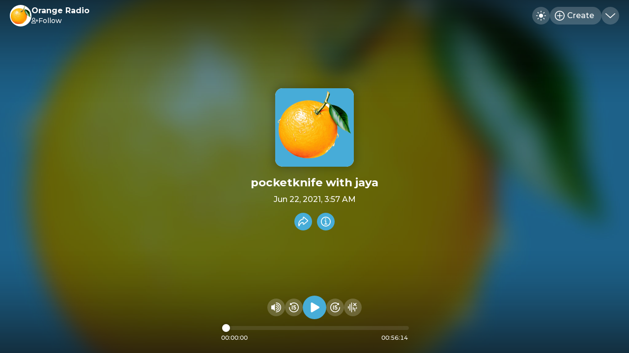

--- FILE ---
content_type: text/html
request_url: https://orange-radio.mixlr.com/recordings/1394022
body_size: 568
content:
<!DOCTYPE html><html lang="en"><head><meta charset="utf-8"><meta name="viewport" content="width=device-width,initial-scale=1,viewport-fit=cover" data-react-helmet="true"><link rel="apple-touch-icon" sizes="180x180" href="/apple-touch-icon.png" data-react-helmet="true"><meta name="mobile-web-app-capable" content="yes"><meta name="apple-mobile-web-app-capable" content="yes"><meta name="apple-mobile-web-app-status-bar-style" content="black-translucent"><link rel="icon" type="image/png" sizes="32x32" href="/favicon-32x32.png" data-react-helmet="true"><link rel="icon" type="image/png" sizes="16x16" href="/favicon-16x16.png" data-react-helmet="true"><link rel="manifest" id="manifest-placeholder"><title>Orange Radio | pocketknife with jaya</title><script defer="defer" src="/static/js/main.56f2c8dd.js"></script><link href="/static/css/main.32750fa9.css" rel="stylesheet"><meta name="generated" content="1768807986"><meta name="description" content="Orange Radio is on Mixlr. Mixlr is a simple way to share live audio online. Broadcast using any source and invite others to listen and chat in real-time." data-react-helmet="true"><meta property="og:title" content="Orange Radio | pocketknife with jaya" data-react-helmet="true"><meta property="og:description" content="Orange Radio is on Mixlr. Mixlr is a simple way to share live audio online. Broadcast using any source and invite others to listen and chat in real-time." data-react-helmet="true"><meta property="og:image" content="https://imagecdn.mixlr.com/cdn-cgi/image/fit=cover,format=png,width=1200,height=630,quality=80,dpr=1,background=%2347ADD8/ea2c027c1ffe6b553fada07309d555b4.png" data-react-helmet="true"><link rel="icon" type="image/png" sizes="16x16" href="https://imagecdn.mixlr.com/cdn-cgi/image/fit=cover,format=png,width=16,height=16,quality=80,dpr=1,background=%23ffffff/ea2c027c1ffe6b553fada07309d555b4.png" data-react-helmet="true"><link rel="icon" type="image/png" sizes="32x32" href="https://imagecdn.mixlr.com/cdn-cgi/image/fit=cover,format=png,width=32,height=32,quality=80,dpr=1,background=%23ffffff/ea2c027c1ffe6b553fada07309d555b4.png" data-react-helmet="true"><link rel="icon" type="image/png" sizes="180x180" href="https://imagecdn.mixlr.com/cdn-cgi/image/fit=cover,format=png,width=180,height=180,quality=80,dpr=1,background=%23ffffff/ea2c027c1ffe6b553fada07309d555b4.png" data-react-helmet="true"><link rel="apple-touch-icon" type="image/png" sizes="180x180" href="https://imagecdn.mixlr.com/cdn-cgi/image/fit=cover,format=png,width=180,height=180,quality=80,dpr=1,background=%23ffffff/ea2c027c1ffe6b553fada07309d555b4.png" data-react-helmet="true"></head><body><noscript>You need to enable JavaScript to run this app.</noscript><div id="root"></div></body></html>

--- FILE ---
content_type: text/html; charset=utf-8
request_url: https://www.google.com/recaptcha/api2/anchor?ar=1&k=6Lfzx9cUAAAAAMlM3OpOVmNM7kRej2mC53Uwn4A8&co=aHR0cHM6Ly9vcmFuZ2UtcmFkaW8ubWl4bHIuY29tOjQ0Mw..&hl=en&v=PoyoqOPhxBO7pBk68S4YbpHZ&size=invisible&anchor-ms=20000&execute-ms=30000&cb=90c1lp7vz5oa
body_size: 48732
content:
<!DOCTYPE HTML><html dir="ltr" lang="en"><head><meta http-equiv="Content-Type" content="text/html; charset=UTF-8">
<meta http-equiv="X-UA-Compatible" content="IE=edge">
<title>reCAPTCHA</title>
<style type="text/css">
/* cyrillic-ext */
@font-face {
  font-family: 'Roboto';
  font-style: normal;
  font-weight: 400;
  font-stretch: 100%;
  src: url(//fonts.gstatic.com/s/roboto/v48/KFO7CnqEu92Fr1ME7kSn66aGLdTylUAMa3GUBHMdazTgWw.woff2) format('woff2');
  unicode-range: U+0460-052F, U+1C80-1C8A, U+20B4, U+2DE0-2DFF, U+A640-A69F, U+FE2E-FE2F;
}
/* cyrillic */
@font-face {
  font-family: 'Roboto';
  font-style: normal;
  font-weight: 400;
  font-stretch: 100%;
  src: url(//fonts.gstatic.com/s/roboto/v48/KFO7CnqEu92Fr1ME7kSn66aGLdTylUAMa3iUBHMdazTgWw.woff2) format('woff2');
  unicode-range: U+0301, U+0400-045F, U+0490-0491, U+04B0-04B1, U+2116;
}
/* greek-ext */
@font-face {
  font-family: 'Roboto';
  font-style: normal;
  font-weight: 400;
  font-stretch: 100%;
  src: url(//fonts.gstatic.com/s/roboto/v48/KFO7CnqEu92Fr1ME7kSn66aGLdTylUAMa3CUBHMdazTgWw.woff2) format('woff2');
  unicode-range: U+1F00-1FFF;
}
/* greek */
@font-face {
  font-family: 'Roboto';
  font-style: normal;
  font-weight: 400;
  font-stretch: 100%;
  src: url(//fonts.gstatic.com/s/roboto/v48/KFO7CnqEu92Fr1ME7kSn66aGLdTylUAMa3-UBHMdazTgWw.woff2) format('woff2');
  unicode-range: U+0370-0377, U+037A-037F, U+0384-038A, U+038C, U+038E-03A1, U+03A3-03FF;
}
/* math */
@font-face {
  font-family: 'Roboto';
  font-style: normal;
  font-weight: 400;
  font-stretch: 100%;
  src: url(//fonts.gstatic.com/s/roboto/v48/KFO7CnqEu92Fr1ME7kSn66aGLdTylUAMawCUBHMdazTgWw.woff2) format('woff2');
  unicode-range: U+0302-0303, U+0305, U+0307-0308, U+0310, U+0312, U+0315, U+031A, U+0326-0327, U+032C, U+032F-0330, U+0332-0333, U+0338, U+033A, U+0346, U+034D, U+0391-03A1, U+03A3-03A9, U+03B1-03C9, U+03D1, U+03D5-03D6, U+03F0-03F1, U+03F4-03F5, U+2016-2017, U+2034-2038, U+203C, U+2040, U+2043, U+2047, U+2050, U+2057, U+205F, U+2070-2071, U+2074-208E, U+2090-209C, U+20D0-20DC, U+20E1, U+20E5-20EF, U+2100-2112, U+2114-2115, U+2117-2121, U+2123-214F, U+2190, U+2192, U+2194-21AE, U+21B0-21E5, U+21F1-21F2, U+21F4-2211, U+2213-2214, U+2216-22FF, U+2308-230B, U+2310, U+2319, U+231C-2321, U+2336-237A, U+237C, U+2395, U+239B-23B7, U+23D0, U+23DC-23E1, U+2474-2475, U+25AF, U+25B3, U+25B7, U+25BD, U+25C1, U+25CA, U+25CC, U+25FB, U+266D-266F, U+27C0-27FF, U+2900-2AFF, U+2B0E-2B11, U+2B30-2B4C, U+2BFE, U+3030, U+FF5B, U+FF5D, U+1D400-1D7FF, U+1EE00-1EEFF;
}
/* symbols */
@font-face {
  font-family: 'Roboto';
  font-style: normal;
  font-weight: 400;
  font-stretch: 100%;
  src: url(//fonts.gstatic.com/s/roboto/v48/KFO7CnqEu92Fr1ME7kSn66aGLdTylUAMaxKUBHMdazTgWw.woff2) format('woff2');
  unicode-range: U+0001-000C, U+000E-001F, U+007F-009F, U+20DD-20E0, U+20E2-20E4, U+2150-218F, U+2190, U+2192, U+2194-2199, U+21AF, U+21E6-21F0, U+21F3, U+2218-2219, U+2299, U+22C4-22C6, U+2300-243F, U+2440-244A, U+2460-24FF, U+25A0-27BF, U+2800-28FF, U+2921-2922, U+2981, U+29BF, U+29EB, U+2B00-2BFF, U+4DC0-4DFF, U+FFF9-FFFB, U+10140-1018E, U+10190-1019C, U+101A0, U+101D0-101FD, U+102E0-102FB, U+10E60-10E7E, U+1D2C0-1D2D3, U+1D2E0-1D37F, U+1F000-1F0FF, U+1F100-1F1AD, U+1F1E6-1F1FF, U+1F30D-1F30F, U+1F315, U+1F31C, U+1F31E, U+1F320-1F32C, U+1F336, U+1F378, U+1F37D, U+1F382, U+1F393-1F39F, U+1F3A7-1F3A8, U+1F3AC-1F3AF, U+1F3C2, U+1F3C4-1F3C6, U+1F3CA-1F3CE, U+1F3D4-1F3E0, U+1F3ED, U+1F3F1-1F3F3, U+1F3F5-1F3F7, U+1F408, U+1F415, U+1F41F, U+1F426, U+1F43F, U+1F441-1F442, U+1F444, U+1F446-1F449, U+1F44C-1F44E, U+1F453, U+1F46A, U+1F47D, U+1F4A3, U+1F4B0, U+1F4B3, U+1F4B9, U+1F4BB, U+1F4BF, U+1F4C8-1F4CB, U+1F4D6, U+1F4DA, U+1F4DF, U+1F4E3-1F4E6, U+1F4EA-1F4ED, U+1F4F7, U+1F4F9-1F4FB, U+1F4FD-1F4FE, U+1F503, U+1F507-1F50B, U+1F50D, U+1F512-1F513, U+1F53E-1F54A, U+1F54F-1F5FA, U+1F610, U+1F650-1F67F, U+1F687, U+1F68D, U+1F691, U+1F694, U+1F698, U+1F6AD, U+1F6B2, U+1F6B9-1F6BA, U+1F6BC, U+1F6C6-1F6CF, U+1F6D3-1F6D7, U+1F6E0-1F6EA, U+1F6F0-1F6F3, U+1F6F7-1F6FC, U+1F700-1F7FF, U+1F800-1F80B, U+1F810-1F847, U+1F850-1F859, U+1F860-1F887, U+1F890-1F8AD, U+1F8B0-1F8BB, U+1F8C0-1F8C1, U+1F900-1F90B, U+1F93B, U+1F946, U+1F984, U+1F996, U+1F9E9, U+1FA00-1FA6F, U+1FA70-1FA7C, U+1FA80-1FA89, U+1FA8F-1FAC6, U+1FACE-1FADC, U+1FADF-1FAE9, U+1FAF0-1FAF8, U+1FB00-1FBFF;
}
/* vietnamese */
@font-face {
  font-family: 'Roboto';
  font-style: normal;
  font-weight: 400;
  font-stretch: 100%;
  src: url(//fonts.gstatic.com/s/roboto/v48/KFO7CnqEu92Fr1ME7kSn66aGLdTylUAMa3OUBHMdazTgWw.woff2) format('woff2');
  unicode-range: U+0102-0103, U+0110-0111, U+0128-0129, U+0168-0169, U+01A0-01A1, U+01AF-01B0, U+0300-0301, U+0303-0304, U+0308-0309, U+0323, U+0329, U+1EA0-1EF9, U+20AB;
}
/* latin-ext */
@font-face {
  font-family: 'Roboto';
  font-style: normal;
  font-weight: 400;
  font-stretch: 100%;
  src: url(//fonts.gstatic.com/s/roboto/v48/KFO7CnqEu92Fr1ME7kSn66aGLdTylUAMa3KUBHMdazTgWw.woff2) format('woff2');
  unicode-range: U+0100-02BA, U+02BD-02C5, U+02C7-02CC, U+02CE-02D7, U+02DD-02FF, U+0304, U+0308, U+0329, U+1D00-1DBF, U+1E00-1E9F, U+1EF2-1EFF, U+2020, U+20A0-20AB, U+20AD-20C0, U+2113, U+2C60-2C7F, U+A720-A7FF;
}
/* latin */
@font-face {
  font-family: 'Roboto';
  font-style: normal;
  font-weight: 400;
  font-stretch: 100%;
  src: url(//fonts.gstatic.com/s/roboto/v48/KFO7CnqEu92Fr1ME7kSn66aGLdTylUAMa3yUBHMdazQ.woff2) format('woff2');
  unicode-range: U+0000-00FF, U+0131, U+0152-0153, U+02BB-02BC, U+02C6, U+02DA, U+02DC, U+0304, U+0308, U+0329, U+2000-206F, U+20AC, U+2122, U+2191, U+2193, U+2212, U+2215, U+FEFF, U+FFFD;
}
/* cyrillic-ext */
@font-face {
  font-family: 'Roboto';
  font-style: normal;
  font-weight: 500;
  font-stretch: 100%;
  src: url(//fonts.gstatic.com/s/roboto/v48/KFO7CnqEu92Fr1ME7kSn66aGLdTylUAMa3GUBHMdazTgWw.woff2) format('woff2');
  unicode-range: U+0460-052F, U+1C80-1C8A, U+20B4, U+2DE0-2DFF, U+A640-A69F, U+FE2E-FE2F;
}
/* cyrillic */
@font-face {
  font-family: 'Roboto';
  font-style: normal;
  font-weight: 500;
  font-stretch: 100%;
  src: url(//fonts.gstatic.com/s/roboto/v48/KFO7CnqEu92Fr1ME7kSn66aGLdTylUAMa3iUBHMdazTgWw.woff2) format('woff2');
  unicode-range: U+0301, U+0400-045F, U+0490-0491, U+04B0-04B1, U+2116;
}
/* greek-ext */
@font-face {
  font-family: 'Roboto';
  font-style: normal;
  font-weight: 500;
  font-stretch: 100%;
  src: url(//fonts.gstatic.com/s/roboto/v48/KFO7CnqEu92Fr1ME7kSn66aGLdTylUAMa3CUBHMdazTgWw.woff2) format('woff2');
  unicode-range: U+1F00-1FFF;
}
/* greek */
@font-face {
  font-family: 'Roboto';
  font-style: normal;
  font-weight: 500;
  font-stretch: 100%;
  src: url(//fonts.gstatic.com/s/roboto/v48/KFO7CnqEu92Fr1ME7kSn66aGLdTylUAMa3-UBHMdazTgWw.woff2) format('woff2');
  unicode-range: U+0370-0377, U+037A-037F, U+0384-038A, U+038C, U+038E-03A1, U+03A3-03FF;
}
/* math */
@font-face {
  font-family: 'Roboto';
  font-style: normal;
  font-weight: 500;
  font-stretch: 100%;
  src: url(//fonts.gstatic.com/s/roboto/v48/KFO7CnqEu92Fr1ME7kSn66aGLdTylUAMawCUBHMdazTgWw.woff2) format('woff2');
  unicode-range: U+0302-0303, U+0305, U+0307-0308, U+0310, U+0312, U+0315, U+031A, U+0326-0327, U+032C, U+032F-0330, U+0332-0333, U+0338, U+033A, U+0346, U+034D, U+0391-03A1, U+03A3-03A9, U+03B1-03C9, U+03D1, U+03D5-03D6, U+03F0-03F1, U+03F4-03F5, U+2016-2017, U+2034-2038, U+203C, U+2040, U+2043, U+2047, U+2050, U+2057, U+205F, U+2070-2071, U+2074-208E, U+2090-209C, U+20D0-20DC, U+20E1, U+20E5-20EF, U+2100-2112, U+2114-2115, U+2117-2121, U+2123-214F, U+2190, U+2192, U+2194-21AE, U+21B0-21E5, U+21F1-21F2, U+21F4-2211, U+2213-2214, U+2216-22FF, U+2308-230B, U+2310, U+2319, U+231C-2321, U+2336-237A, U+237C, U+2395, U+239B-23B7, U+23D0, U+23DC-23E1, U+2474-2475, U+25AF, U+25B3, U+25B7, U+25BD, U+25C1, U+25CA, U+25CC, U+25FB, U+266D-266F, U+27C0-27FF, U+2900-2AFF, U+2B0E-2B11, U+2B30-2B4C, U+2BFE, U+3030, U+FF5B, U+FF5D, U+1D400-1D7FF, U+1EE00-1EEFF;
}
/* symbols */
@font-face {
  font-family: 'Roboto';
  font-style: normal;
  font-weight: 500;
  font-stretch: 100%;
  src: url(//fonts.gstatic.com/s/roboto/v48/KFO7CnqEu92Fr1ME7kSn66aGLdTylUAMaxKUBHMdazTgWw.woff2) format('woff2');
  unicode-range: U+0001-000C, U+000E-001F, U+007F-009F, U+20DD-20E0, U+20E2-20E4, U+2150-218F, U+2190, U+2192, U+2194-2199, U+21AF, U+21E6-21F0, U+21F3, U+2218-2219, U+2299, U+22C4-22C6, U+2300-243F, U+2440-244A, U+2460-24FF, U+25A0-27BF, U+2800-28FF, U+2921-2922, U+2981, U+29BF, U+29EB, U+2B00-2BFF, U+4DC0-4DFF, U+FFF9-FFFB, U+10140-1018E, U+10190-1019C, U+101A0, U+101D0-101FD, U+102E0-102FB, U+10E60-10E7E, U+1D2C0-1D2D3, U+1D2E0-1D37F, U+1F000-1F0FF, U+1F100-1F1AD, U+1F1E6-1F1FF, U+1F30D-1F30F, U+1F315, U+1F31C, U+1F31E, U+1F320-1F32C, U+1F336, U+1F378, U+1F37D, U+1F382, U+1F393-1F39F, U+1F3A7-1F3A8, U+1F3AC-1F3AF, U+1F3C2, U+1F3C4-1F3C6, U+1F3CA-1F3CE, U+1F3D4-1F3E0, U+1F3ED, U+1F3F1-1F3F3, U+1F3F5-1F3F7, U+1F408, U+1F415, U+1F41F, U+1F426, U+1F43F, U+1F441-1F442, U+1F444, U+1F446-1F449, U+1F44C-1F44E, U+1F453, U+1F46A, U+1F47D, U+1F4A3, U+1F4B0, U+1F4B3, U+1F4B9, U+1F4BB, U+1F4BF, U+1F4C8-1F4CB, U+1F4D6, U+1F4DA, U+1F4DF, U+1F4E3-1F4E6, U+1F4EA-1F4ED, U+1F4F7, U+1F4F9-1F4FB, U+1F4FD-1F4FE, U+1F503, U+1F507-1F50B, U+1F50D, U+1F512-1F513, U+1F53E-1F54A, U+1F54F-1F5FA, U+1F610, U+1F650-1F67F, U+1F687, U+1F68D, U+1F691, U+1F694, U+1F698, U+1F6AD, U+1F6B2, U+1F6B9-1F6BA, U+1F6BC, U+1F6C6-1F6CF, U+1F6D3-1F6D7, U+1F6E0-1F6EA, U+1F6F0-1F6F3, U+1F6F7-1F6FC, U+1F700-1F7FF, U+1F800-1F80B, U+1F810-1F847, U+1F850-1F859, U+1F860-1F887, U+1F890-1F8AD, U+1F8B0-1F8BB, U+1F8C0-1F8C1, U+1F900-1F90B, U+1F93B, U+1F946, U+1F984, U+1F996, U+1F9E9, U+1FA00-1FA6F, U+1FA70-1FA7C, U+1FA80-1FA89, U+1FA8F-1FAC6, U+1FACE-1FADC, U+1FADF-1FAE9, U+1FAF0-1FAF8, U+1FB00-1FBFF;
}
/* vietnamese */
@font-face {
  font-family: 'Roboto';
  font-style: normal;
  font-weight: 500;
  font-stretch: 100%;
  src: url(//fonts.gstatic.com/s/roboto/v48/KFO7CnqEu92Fr1ME7kSn66aGLdTylUAMa3OUBHMdazTgWw.woff2) format('woff2');
  unicode-range: U+0102-0103, U+0110-0111, U+0128-0129, U+0168-0169, U+01A0-01A1, U+01AF-01B0, U+0300-0301, U+0303-0304, U+0308-0309, U+0323, U+0329, U+1EA0-1EF9, U+20AB;
}
/* latin-ext */
@font-face {
  font-family: 'Roboto';
  font-style: normal;
  font-weight: 500;
  font-stretch: 100%;
  src: url(//fonts.gstatic.com/s/roboto/v48/KFO7CnqEu92Fr1ME7kSn66aGLdTylUAMa3KUBHMdazTgWw.woff2) format('woff2');
  unicode-range: U+0100-02BA, U+02BD-02C5, U+02C7-02CC, U+02CE-02D7, U+02DD-02FF, U+0304, U+0308, U+0329, U+1D00-1DBF, U+1E00-1E9F, U+1EF2-1EFF, U+2020, U+20A0-20AB, U+20AD-20C0, U+2113, U+2C60-2C7F, U+A720-A7FF;
}
/* latin */
@font-face {
  font-family: 'Roboto';
  font-style: normal;
  font-weight: 500;
  font-stretch: 100%;
  src: url(//fonts.gstatic.com/s/roboto/v48/KFO7CnqEu92Fr1ME7kSn66aGLdTylUAMa3yUBHMdazQ.woff2) format('woff2');
  unicode-range: U+0000-00FF, U+0131, U+0152-0153, U+02BB-02BC, U+02C6, U+02DA, U+02DC, U+0304, U+0308, U+0329, U+2000-206F, U+20AC, U+2122, U+2191, U+2193, U+2212, U+2215, U+FEFF, U+FFFD;
}
/* cyrillic-ext */
@font-face {
  font-family: 'Roboto';
  font-style: normal;
  font-weight: 900;
  font-stretch: 100%;
  src: url(//fonts.gstatic.com/s/roboto/v48/KFO7CnqEu92Fr1ME7kSn66aGLdTylUAMa3GUBHMdazTgWw.woff2) format('woff2');
  unicode-range: U+0460-052F, U+1C80-1C8A, U+20B4, U+2DE0-2DFF, U+A640-A69F, U+FE2E-FE2F;
}
/* cyrillic */
@font-face {
  font-family: 'Roboto';
  font-style: normal;
  font-weight: 900;
  font-stretch: 100%;
  src: url(//fonts.gstatic.com/s/roboto/v48/KFO7CnqEu92Fr1ME7kSn66aGLdTylUAMa3iUBHMdazTgWw.woff2) format('woff2');
  unicode-range: U+0301, U+0400-045F, U+0490-0491, U+04B0-04B1, U+2116;
}
/* greek-ext */
@font-face {
  font-family: 'Roboto';
  font-style: normal;
  font-weight: 900;
  font-stretch: 100%;
  src: url(//fonts.gstatic.com/s/roboto/v48/KFO7CnqEu92Fr1ME7kSn66aGLdTylUAMa3CUBHMdazTgWw.woff2) format('woff2');
  unicode-range: U+1F00-1FFF;
}
/* greek */
@font-face {
  font-family: 'Roboto';
  font-style: normal;
  font-weight: 900;
  font-stretch: 100%;
  src: url(//fonts.gstatic.com/s/roboto/v48/KFO7CnqEu92Fr1ME7kSn66aGLdTylUAMa3-UBHMdazTgWw.woff2) format('woff2');
  unicode-range: U+0370-0377, U+037A-037F, U+0384-038A, U+038C, U+038E-03A1, U+03A3-03FF;
}
/* math */
@font-face {
  font-family: 'Roboto';
  font-style: normal;
  font-weight: 900;
  font-stretch: 100%;
  src: url(//fonts.gstatic.com/s/roboto/v48/KFO7CnqEu92Fr1ME7kSn66aGLdTylUAMawCUBHMdazTgWw.woff2) format('woff2');
  unicode-range: U+0302-0303, U+0305, U+0307-0308, U+0310, U+0312, U+0315, U+031A, U+0326-0327, U+032C, U+032F-0330, U+0332-0333, U+0338, U+033A, U+0346, U+034D, U+0391-03A1, U+03A3-03A9, U+03B1-03C9, U+03D1, U+03D5-03D6, U+03F0-03F1, U+03F4-03F5, U+2016-2017, U+2034-2038, U+203C, U+2040, U+2043, U+2047, U+2050, U+2057, U+205F, U+2070-2071, U+2074-208E, U+2090-209C, U+20D0-20DC, U+20E1, U+20E5-20EF, U+2100-2112, U+2114-2115, U+2117-2121, U+2123-214F, U+2190, U+2192, U+2194-21AE, U+21B0-21E5, U+21F1-21F2, U+21F4-2211, U+2213-2214, U+2216-22FF, U+2308-230B, U+2310, U+2319, U+231C-2321, U+2336-237A, U+237C, U+2395, U+239B-23B7, U+23D0, U+23DC-23E1, U+2474-2475, U+25AF, U+25B3, U+25B7, U+25BD, U+25C1, U+25CA, U+25CC, U+25FB, U+266D-266F, U+27C0-27FF, U+2900-2AFF, U+2B0E-2B11, U+2B30-2B4C, U+2BFE, U+3030, U+FF5B, U+FF5D, U+1D400-1D7FF, U+1EE00-1EEFF;
}
/* symbols */
@font-face {
  font-family: 'Roboto';
  font-style: normal;
  font-weight: 900;
  font-stretch: 100%;
  src: url(//fonts.gstatic.com/s/roboto/v48/KFO7CnqEu92Fr1ME7kSn66aGLdTylUAMaxKUBHMdazTgWw.woff2) format('woff2');
  unicode-range: U+0001-000C, U+000E-001F, U+007F-009F, U+20DD-20E0, U+20E2-20E4, U+2150-218F, U+2190, U+2192, U+2194-2199, U+21AF, U+21E6-21F0, U+21F3, U+2218-2219, U+2299, U+22C4-22C6, U+2300-243F, U+2440-244A, U+2460-24FF, U+25A0-27BF, U+2800-28FF, U+2921-2922, U+2981, U+29BF, U+29EB, U+2B00-2BFF, U+4DC0-4DFF, U+FFF9-FFFB, U+10140-1018E, U+10190-1019C, U+101A0, U+101D0-101FD, U+102E0-102FB, U+10E60-10E7E, U+1D2C0-1D2D3, U+1D2E0-1D37F, U+1F000-1F0FF, U+1F100-1F1AD, U+1F1E6-1F1FF, U+1F30D-1F30F, U+1F315, U+1F31C, U+1F31E, U+1F320-1F32C, U+1F336, U+1F378, U+1F37D, U+1F382, U+1F393-1F39F, U+1F3A7-1F3A8, U+1F3AC-1F3AF, U+1F3C2, U+1F3C4-1F3C6, U+1F3CA-1F3CE, U+1F3D4-1F3E0, U+1F3ED, U+1F3F1-1F3F3, U+1F3F5-1F3F7, U+1F408, U+1F415, U+1F41F, U+1F426, U+1F43F, U+1F441-1F442, U+1F444, U+1F446-1F449, U+1F44C-1F44E, U+1F453, U+1F46A, U+1F47D, U+1F4A3, U+1F4B0, U+1F4B3, U+1F4B9, U+1F4BB, U+1F4BF, U+1F4C8-1F4CB, U+1F4D6, U+1F4DA, U+1F4DF, U+1F4E3-1F4E6, U+1F4EA-1F4ED, U+1F4F7, U+1F4F9-1F4FB, U+1F4FD-1F4FE, U+1F503, U+1F507-1F50B, U+1F50D, U+1F512-1F513, U+1F53E-1F54A, U+1F54F-1F5FA, U+1F610, U+1F650-1F67F, U+1F687, U+1F68D, U+1F691, U+1F694, U+1F698, U+1F6AD, U+1F6B2, U+1F6B9-1F6BA, U+1F6BC, U+1F6C6-1F6CF, U+1F6D3-1F6D7, U+1F6E0-1F6EA, U+1F6F0-1F6F3, U+1F6F7-1F6FC, U+1F700-1F7FF, U+1F800-1F80B, U+1F810-1F847, U+1F850-1F859, U+1F860-1F887, U+1F890-1F8AD, U+1F8B0-1F8BB, U+1F8C0-1F8C1, U+1F900-1F90B, U+1F93B, U+1F946, U+1F984, U+1F996, U+1F9E9, U+1FA00-1FA6F, U+1FA70-1FA7C, U+1FA80-1FA89, U+1FA8F-1FAC6, U+1FACE-1FADC, U+1FADF-1FAE9, U+1FAF0-1FAF8, U+1FB00-1FBFF;
}
/* vietnamese */
@font-face {
  font-family: 'Roboto';
  font-style: normal;
  font-weight: 900;
  font-stretch: 100%;
  src: url(//fonts.gstatic.com/s/roboto/v48/KFO7CnqEu92Fr1ME7kSn66aGLdTylUAMa3OUBHMdazTgWw.woff2) format('woff2');
  unicode-range: U+0102-0103, U+0110-0111, U+0128-0129, U+0168-0169, U+01A0-01A1, U+01AF-01B0, U+0300-0301, U+0303-0304, U+0308-0309, U+0323, U+0329, U+1EA0-1EF9, U+20AB;
}
/* latin-ext */
@font-face {
  font-family: 'Roboto';
  font-style: normal;
  font-weight: 900;
  font-stretch: 100%;
  src: url(//fonts.gstatic.com/s/roboto/v48/KFO7CnqEu92Fr1ME7kSn66aGLdTylUAMa3KUBHMdazTgWw.woff2) format('woff2');
  unicode-range: U+0100-02BA, U+02BD-02C5, U+02C7-02CC, U+02CE-02D7, U+02DD-02FF, U+0304, U+0308, U+0329, U+1D00-1DBF, U+1E00-1E9F, U+1EF2-1EFF, U+2020, U+20A0-20AB, U+20AD-20C0, U+2113, U+2C60-2C7F, U+A720-A7FF;
}
/* latin */
@font-face {
  font-family: 'Roboto';
  font-style: normal;
  font-weight: 900;
  font-stretch: 100%;
  src: url(//fonts.gstatic.com/s/roboto/v48/KFO7CnqEu92Fr1ME7kSn66aGLdTylUAMa3yUBHMdazQ.woff2) format('woff2');
  unicode-range: U+0000-00FF, U+0131, U+0152-0153, U+02BB-02BC, U+02C6, U+02DA, U+02DC, U+0304, U+0308, U+0329, U+2000-206F, U+20AC, U+2122, U+2191, U+2193, U+2212, U+2215, U+FEFF, U+FFFD;
}

</style>
<link rel="stylesheet" type="text/css" href="https://www.gstatic.com/recaptcha/releases/PoyoqOPhxBO7pBk68S4YbpHZ/styles__ltr.css">
<script nonce="R4HNXGLIkSXdDuWYDWzijw" type="text/javascript">window['__recaptcha_api'] = 'https://www.google.com/recaptcha/api2/';</script>
<script type="text/javascript" src="https://www.gstatic.com/recaptcha/releases/PoyoqOPhxBO7pBk68S4YbpHZ/recaptcha__en.js" nonce="R4HNXGLIkSXdDuWYDWzijw">
      
    </script></head>
<body><div id="rc-anchor-alert" class="rc-anchor-alert"></div>
<input type="hidden" id="recaptcha-token" value="[base64]">
<script type="text/javascript" nonce="R4HNXGLIkSXdDuWYDWzijw">
      recaptcha.anchor.Main.init("[\x22ainput\x22,[\x22bgdata\x22,\x22\x22,\[base64]/[base64]/[base64]/[base64]/[base64]/[base64]/[base64]/[base64]/[base64]/[base64]\\u003d\x22,\[base64]\\u003d\\u003d\x22,\x22w5AlEcOwL8ObZ8K/[base64]/wqpFw5nCpWghTABDYcKzXsKkZn7Dt8O6w4JUKCYcw7vCm8KmTcK/BHLCvMOaV2N+wroTScKNJsK6woIhw6sPKcONw4FdwoMxwqrDjsO0Ljg9HMO9Uh3CvnHCo8OXwpROwoEHwo0/w5rDiMOJw5HCp0LDswXDkcOecMKdFD1mR0DDhA/Dl8K2A2deWDBIL2/CgSt5WHkSw5fCgcK5PsKeORsJw6zDuXrDhwTCnsOOw7XCnzQqdsOkwpAzSMKdYifCmF7Ck8K7wrhzwoDDqGnCqsKLflMPw7fDlsO4b8OCGsO+wpLDmGfCqWAOe1zCrcOZwoDDo8KmIWTDicOrwpjCg1pQdHvCrsOvIcK+PWfDqsOUHMOBEE/DlMONPcK3fwPDicKbL8OTw4MEw61WwovCucOyF8KAw7s4w5p2cFHCusOTVMKdwqDCisOywp1tw4DCn8O/dXwtwoPDicOwwqtNw5nDtsKtw5sRwr3CjWTDskRsKBdiw5EGwr/CuGXCnzTCukpRZXcmfMOKIsOrwrXChA/[base64]/Ct3/DnwA4w4JbCMO3wptHw4rCuFRxw7HDgsKAwrZUBsKEwpnCk3HDrMK9w7ZwFjQFwrTCi8O6wrPClgI3WVo+KWPCksK2wrHCqMOYwrdKw7INw67ChMOJw7N8d0/CjV/DpmBda0vDtcKrBsKCG3RNw6HDjkAsSiTCsMKuwoEWX8O3dQRHF1hAwpVIwpDCq8Ozw7nDtBAzw4zCtMOCw7nCjiwneAVZwrvDhlVHwqI4K8KnU8OXdQl5w5/DgMOeXiBteQjCnMOkWQDCiMOuaT1RUR0iw7lzNFXDkMKuOMKnwolCwovDosK3ZkrCjE9SWwZ4GcKPwrnDuUnCtsOiw6wcX2dGwrtnOMKBYMOJwoNKe1ALNMKnwqsVNE1QAxTDswfDscO8AMONwpwVw6ZOVsOZw78ZEcOWwohcEhjDrMK/YcOQw5jDlMOswoTCtBnDjMOWw6l7CcO3R8OTfzPCuRjCtcKyFHbDqsKqN8KkL0DCkcO8GwYvw5nDu8K5H8O2ImnCqSfDs8KawrfDkHgWTml/woE0wpEew6TCo3TDiMK4worDshkhKhs/wr8hORVjIjzCtMO9DsKYARpzFDDDpsKQOH3Ds8K0b2HDksOnEcOBwrsXw68veC3CjsK0wqHCsMKTw6/[base64]/DmyHCjsOawozCoELDtW4OO8OAacKQf8KZw50jwqPDlm0wCsOKw5/CuVsOEsOOw47Dj8KaJcOZw6XDsMOFw7tVOWlawrYWCcKrw6rDnB4UwrHClFjDrTnDssK1w583SsKzwoNiCxBjw6nDtG8kcTsVGcKnDsOffk7CtynCoy4HW0ZOw5XDlVoPAMOSP8ORYk/[base64]/CmsOxTFJZw4HCsMK7w7x+KzvCrA7CvMOXD8OOUirClTxrw4ADMXHDosOFdsKrMXpfXcKbP09dwoAjw7HCpMO3dQLCqSVPw43DvMOtwpYhwo/DnMOzwovDkV/[base64]/DpMOHw4dYQkTCrsOCw7NNdsKaw5vDlW/Dn0BVw7gvw7oJwoPCp3N5w57DnHXDhcOCY18uNXFLw4PDvkUsw7J+JT4bBiVewoFrw7vCiTLDtznCq3Ndw7k6wqQ/w7dZY8K/[base64]/w7glDsOudEpkeD3Dt8O1w68sbmXDosOjwpNCPUBrwrsxSULDsV7Dt08Pw53CvWXCtsKIQcKqw7I9w5EudT4LYBJ6w67DtiJPw6HCmwXCkit+cwTCnsOwRUfCjcO1ZMOGwpA7wqHCuWgnwrAfw61+w53CtcOAU0PDl8K4w6/[base64]/wonDm13DvsO7wowww5PDjsKOM8KvdMObKR7Dkg06w6/[base64]/woHDmcO6wrtYfF48w4rDm3xLbnvCgcOlGQt0wpjDr8KvwrdLccOBb3pXJMKMG8OnwqbCk8KBPcKLwp7DssOsQ8KMMMOGQzJPw4Y/[base64]/CgcOFAsOkNErCilDCsMOfSHcwOMK+a8KEICR3IMOJIsOSTsKpKMOALjMUFhh1RMOIISo6TAPDl1VAw6xccCdPXMO9WkPCi19Fw5hbwqpYMlZTw47CpsKCS0JTwrt2w7thwpHDpxTDhXfDvsKCPCbDgmbCkcOeOsKjw6omU8KpDTHDscKyw7LDuE3Dl0HDiWdNwr/Cq0XCtcOSZcOXDwpxRCrDqcKNwpk9w5Rlw5FIw5TDjsKnacKMLsKOwrNfZg9eZsKmTmk+wq4LBGsmwocPw7NwYC8lI15/wrrCoSbDrzLDi8OJwqgYw6nCkRvDmMOJTGHDp2oKwqfChhVNe3fDozNWw7rDlnE6w43CkcO/[base64]/[base64]/CmcOMSsKtZGHDqMKYQhhgwrrDr8OyWFXCsQ9gwojDkVUqPnVgRnFuwqd/[base64]/woXCi8OdwrYbGcKcWjzCk8KSwpfDq1hcJ8KSCg3DtmTCmcOjPHkQw6ldQsO9wqnDm3txJC03wqnCj1bDisKNw6nDpBvCj8Ovdz7DiEVrw4Uew4nDiFXDoMOew5/CjsKKVx8XEcOtDVEsw7bCqMO4Tz10w6otwonDvsKHR1NoJ8OiwpFcecKNFnpzw57Cm8KYwocpXsK+esKPwo4fw4svWMOAw643w5/CuMO8GWTCtsKvw6Ygwox7w5XCucOjdntrQMKOKcKsTm3DjzzCisKJwrZbw5I4wqbCtxcBKkvDssKzwrTDosOjwrjDqwdvHFo6wpYyw6jCoh5pK3vCh0HDkcOkwpzDnj7ClsOCCUDCssKwQzDDicO3w5Eie8OSw4DCgmbDl8OEH8K/UMO8wp3DsWnCksKxQMOTw5LDpwdJw5Vac8Obw4nDhEcjwqw7woPChwDDhHgLw4zCplrDgx4gO8KCFRXCryV3F8KHQGsZCMKcHcOERhLChyjDh8OHdEFYw7dqwrwYHsKnw5DCqsKDTknCjsOSw5kNw782w5wmWhrCi8OmwqAcw6fDlCvCvCbCicO/IcKtFS1/bDVQw6vDjUwbw5zDlMKswozDqRxpEU/Cm8OfJMKTwrRuY3shZ8K/[base64]/DkcOHRSLCmcOBd0MSwrvCojgow7gMeS1Cw5DDp8OJw7bDisKUcsKFwqvCscO3R8O9bsOuHsOhwr8eRcOpHMKyF8OWP3rCvTLCrUDCo8OaHwDCoMKjVWrDscKqT8KLFMKCMMOnw4HDmWrCusKxwoI+S8O7V8OuGEo/TsOlw57ChsKbw7ACwovDmjjCg8OiYCjDkcKaZl5mwo7DhMKHwqYCw4DCnT7CmcO1w69fwrnCrMKhMsKqwos/eR0yCnLCncKkGsKMwrbCm3bDn8KCwpfCvcK8wobDiCokfyHCkhDCtFMtLDFswqQAfcKbK3dVw7jCqArDmnTChsK+JMOuwr09b8KBwoPColXDiCkFw5TCmsK/YlBawrnChH5HdMKECXzDgcOWMcOgwrMEwq8gwoUGw5zDhg/Cg8Kdw4wkw4vDi8Kcw4RJPxXCmTrDp8Ohw69Ow4/[base64]/[base64]/P8KyMMOBw7PCgjcFw7sdVkLDgl5jworCiDpGw6PDkCHCu8OlecK0w6M4w4J/[base64]/DmgUsw7DDjwEgFcOIScOxw6DComhkwo7DmiodLkXCvjMvwo4ew5DDhjpPwpcxPCjCu8KDwpbDp3zCk8Ofw6kkScKjM8OraU54w5XCow7DtsOsbWYVRiFuOSnCj1d+WnMhw6AZDSMOWcKgw7cpwoHDmsOiwoHClsO2XH8uwpTCjMKCFWIiwo/[base64]/Dv8OxDRI4WR5Nw4whesKAw6bDsiMJw6HCuRxOYiHDvMOCw6rCrsOfwoEWwqHDrAJ9wr/Ds8OuOMKkwoYTwqDDpgPDm8OKHg9vBcKtwrURVykxw58ef2YACcOqJcOzwoLCgMOzO08NEy5qF8KIw70dw7M/OWjCmlUNwprDrzEQwrkBw4DDhlxGVHXCnMKCw69ELsKqwp/DuWrCjsOTwrDDo8OhbMO7w6nDqGBrwrpicsKQw7zDo8OjN3sIw6vDgiTCgMO/M07Di8O9wp/Cl8KcwoPCnEXDp8Oew4vCkDExGVEUVD5qKMKyOlVBcS9XESTClRvDu0JTw6nDjxA7JsO3woAewr7CmQjDggvCu8KGwrt/E2EFZsO2ajPCrsOTCAPDvsOXw7tewqt6IMOcwolVecO+NQpFWcKVwr7Drj07w7PChSzCvnTCoWnCmcO6wrJ7w47CpBbDrjVhw6giwprCu8O/wqgMWE/DlsKAcwdbZURnwp5GBHPCt8OCWcKMBWNFwpdswqdOYcKXVMONw7jDjcKEw6rDkSA7VsOKGWLCqmNYDFdZwqdgTUAuUcK1bD1vd3R2fVt0QCcxN8O3QThhw7DCvQjDqsO9wqgXw5HDhhPDul5BdsKMw7HCnFlfLcKSMHXCucOcwoJJw7DCu2oswq/CusOjwqjDl8KDOsOLwp7DvA4yEcKfwr1SwrY9wqdLN0EVN2w5acK/[base64]/DrTrDiVA1dGlUP3ZqwrvDv0HDkTTDksOiMUbDhSvDlmXCrT3Cg8KAwr8mw4tEQRskwo/Cv3kIw6jDk8OdwozDp1QPw4DDl2hzbEBwwr1xS8Kyw67CnnPDsAfDl8Onw7RdwotIa8K6wr7Ctippw6RVNAYAw4weUAg8eBtFwqBoXMKuLcKJHVAqUMK0NhXCsnjDkTLDlcKsw7fCqcKKwoxbwrA4R8OOV8OVPSQ4wpRPwr5CCRPDsMOHMEU5wrzDs2LCigTCpG/[base64]/[base64]/[base64]/Dv1PDnMK6NS8ZHTbCiSgNw6Uec8Ktw4XDvTUrwr8UwqLDjAvCtVXCgnbDqcKIwrBXN8K8FcK6w6FrwofDkBzDtMKMw7fDnsOwKsOGc8OqPQw3wpzDsBXCihDCiXJ8w5kdw4TDicOXw5d+NsKNU8O3wr/DpsK0VsKjwqHCjnXCrkLCrRHCtkg3w7FfY8OMw515VXM2wpzCtUNDQRbDuQLClMO1V299w7zCvAXDpi8Ew59Fw5TDjsOYwoU7I8KhPcOCA8KAwr9wwpnCgzlNecKSQsO/[base64]/[base64]/DmDhPwoAcw7RhwpzDhsOiOSpoRkXDh8KnKgjCssKEw5zDoVwQwqbDpUPDv8O5wq7CphbDvT8QX3UQwqXDkV7Cu0lKesOTwqcDRGLDpRtWQMOKw5/Cj1Akwr7DrsO2QR7Cu1TDhcKwU8OYY2vDrMOHPQJddTAEL2h5wqbDs1DCqBkAw63CtD/DnHVaXcOBwr/DklzCgXwjw5bCnsOuICzCkcOAUcO4PU8WZRnDsC59w74gw7zDlFnCrXIqwr7DqsKBY8KHE8Kuw7bDnMKlw5pzBcO9ccKCCknCgCXDrngyLAXCoMO2woIoQkB/w6PDrC82fyDCu1UZPMKvc39hw7DCrAfCgEIJw4J0wo5QHSjCjMKTHHQYCTl8w4HDpwZ5wqzDmMK+VHnCr8KQwq/[base64]/CuHsHWQXClsOAEsO0RltrEw50w5LCiGwrL3UKw6rCtcObw4V7wprDoGY0cx4Dw53DmSpJwpnDiMKTw7BZw4sGFlLCkMKQe8Okw60NDMKMw70LXyvCvcKKdMOrRsKwTg/CozDCmSrDgTjCo8K0J8OhNsO1HnfDgxLDnlLDkcOswp3CjsKnw54RCsO4wqt+bF/Dk1fCg0fCg1bDsQMnc1/Dr8Opw4HDusKjwozCl34oFnzCkX16UcK7w5vDscKswp3DvgTDrRMpemEkDnVOclnCnU7CusKhwrLCksK8BMO2wo3DosOHVVDDlijDo3TDicO+CMOqwqbDg8Olw4HDjMK/ATtuw6B0wovDhRNTwr/CoMOZw6MZw7xGwr/ClMKbYzfDjg/DmsOdwop1w6lNdsOcw4LClUHCrsOcw77DpMKnYTTDv8KJw6bDiCnDtcKTFFrCn2kew77CpsO1wrcSMMOcwrPCpkhGw5l7w5jChcOrdsOCYhrClsOPXljCo3pRwqzCuAUzwp45w4cPazTDn0xvw4kPwrELw48gw4Rwwq85FW/CrxHCv8KDw6fDtsKbw5IEw5pUwo9AwoLCmcOYAjw2w5I8wp8mw7HCpzDDjcOGdsKtFlrCpVJhL8O/QnZ8ZcKywqLDlBTCiCwuw61qwrXDo8KtwpYmbMKyw59Sw5FxBxsAw4lGLlI/w7PDpCXCgMOfMsOzQsO9DUMoWwJBworCl8OxwpB+XMOmwo49w4Evw5PCicO1MBFEAF3CocOFw7jCqWzDocOUaMKVOcObeT7CrcKufcO7IMKYSybDsgkpVUPCqsOYE8Kew6/DgMKeEsOPwo4gw4wZwrDDgQUiaSfDqTLDqRJjT8OhM8KrDMOLasK7c8KFwrUiwpvDngLDicKNZcKPwpDDqi7ClcOLw7o1UVcmw7w3wrvCuQ3CmBHDnx0SSsOUFMOnw41DXcKmw7BlQBbDtXVYwpfDhQHDq0hkYi3DgMOpMMO+NsO9w5saw6IDZsO5FmNHw5/DpcOXw7HCtMK7FGooLsOpYMOCw7bDncKTPsK9bMKmwrpqAMK+YsO/VsO1FMOuRMK/wqPCsCQ1wo9jUMOtQlUEYMKewrzDglnCvQN8wqvCl17Dg8OgwobDpgfDrcOTwr/DrsKxOMKDFi/CkMObLMK1XQNLVE5JcRzCtmBow5LChFrCuEHCpcOpOMOJcHsBKUDDnsKCw4w6KCbCgsKkw7PDgsK+w6Z7M8K7w4ESTMKuF8OTVsOtw6bDu8KbBU/CnWN/KFAiwrkvXcOOWgNya8OAw4/CgsOTwr5fN8Ocw4PDgg4nwoTDvsOHw4/Dj8KSwpolw5HCrFLDizPCtcKHwqbCocK6woTCrMOZwpfCuMKfWEIEHMKPw7VMwoYMckTDnFHChMKDwrvDpsOLF8KdwobChcOaO1N7XT51cMKzF8Kdw5DDi2zDly8NwqzDlsKfw6TCmH/Cp0fDnwvCn0fChWgtw5QXwqMRw7pCwpjDvxM8w4hMw7/Dv8OTCsKww5gUbMKNw7XDgSPCp1tDVXgCMMOKSxDCgcKBw65+QjPCp8K6NsOtHDFjwrhaQXNCEzUdwpFWDU8Fw50kw71bWcOAw5BKfMOWwqrCtnJ6ScKdwq3CtsOYV8OUYMO/VEvDuMKiwqwJw4RbwoBSacOvw7dKw4rCoMKkOMKMHX3DocKXwrzDhMK/bcOrC8Oyw58VwoA5cUQRwr/Cj8OAwpTCuSnCm8ODw7RmwprDgFDDhjBJDcOzwp3DiBNZDX3CvF1qKMKbE8O5N8KKCwnDmBNXw7LCu8OeBBXCgzUrI8OnNMKhw7w/FHfCo1BgwrTDnjJCwpTCkxo/[base64]/wpMieQnCnh5mfzckG8K4YkvDsMOHJ2PCoUwJFlFzw5wkwoDCpwktwrIMAx/[base64]/w583wpHDoMOFwrrCojgeasKHwpLCtMKsRMK9cDbCnhXDrmfDjMOPc8KzwrsewrfDnyYUwq9wwonCjmg9w7rDkEXCocOCwpjCs8K5NsO9B3tWw5nCvCIzDcOPwo8swqwDw5kOOk4pScKYwqVyNH0/w4xuwpfCmUAdW8K1cAsCZ3rClWTCv2BRwoEiw7vDrsOBfMKfRiwDbcOAYcK/wqATwq48QT/[base64]/w4R2esKnYXR/w54wdsO6JMOrcMOZCxAfwow0w7TDjMO2wqPDpsK+wpREwqPDgcKPW8O1b8OCcVjCs2nDl3jCuXciw5XDiMOew5YYwrHCpMKFc8OBwqlow47CtcKjw7bDrcKHwprDqgjCiynDnn95KsKBLsO3dAVhwoxjwp5two/Cv8OGIETDiAo8DMKQRxjCjRBTHcOCw5fDncK7wpbCo8KABmXDvMKXw7cqw7bDlWbDmjkYwpfDtktnwpnDncOZScKjwp/DksKSPDUtw4zCjUo/[base64]/J8O3w63DssKkwpRuRip2w6E8w5fCk1zCmjFQIsOPw63CgSDCqMK5X8OyfcODwodmwqBBPmIZw7DDnybCl8OaO8KIw6NYw6RxL8OgwppnwpLDki58CjgDGUpCw44iIcOvw6g2w7zDhsOawrNJw6PDuH/CqsKlwofDiwrDlSshw6w5LX7CsRxBw63Drk7CpxbDssOnwq3CisKcIsKxwo5pwqQYWXssQlEAw61nw6LDmHfDkcO4woTCnMOiwpDDisKxak9QOzoHN2g9GX/DvMK0woVewpxzY8OkPsOswoTCgsO2OMKgwrrCrXJTRsOONzLDkmQTw6vDhg3Cu3pvEcOdw7M3w5vCpmViMxPDqMKpw5oVCMKEw5/DscOZXsODwrsaXwzCs0jDpT1sw4rCj3pzXcKlNnXDqx1nwqJ5bsKfY8O3a8KDW2w6wpwOwpV/w4ssw7Zrw7/DtVAsbXQoOsO7w7FiMsOHwqfDm8OYMcKLw7vCpVh0AsOEQsKQfVzCkQZUwop7w7TCn3h7UgVQw67DvXw+wp5pB8OnCcOgAiwtL2Nvw6XCtyN/[base64]/wrIYHFIVN27Cj8KlQG4lNsKgdTLCk8OjwpTDqRotw7HDoFvDkHvCuRxHCMKowq/DtFYpworCkQpIwoXDuE/CkMKTLkw/worCvcKUw5zDtmDCncOZBsO4SQgmOhlkFsOgwofDgx5EfTXCqcO1wr7DlMO9Y8ODwqQDZi/[base64]/DkMO+wp/CjsOGw5TCt8KpTsOgFMOjdMONccKVwqxFbsKrVwItwpnDpVnDmcK6RMOTw4wYecOWTcO6wqNKw4pnwqDCk8K2BxDDuSLDjDwAwrTDiU3CoMOsQ8O+wpkpfcKONyBDw7oyZsOSEmQbRlxzwrLCqcKTw4rDnnAOdMKcwqloMErDt0AYVMOea8KmwpJAwphZw65Mwo/DsMKbEcOVbMK+worCumbDl3g8wozCgMKmHcOsVcOhc8OLdMOKNsK0GcOeLQN3dcODFiNFFH0xwo9CH8KHw5LCtcOIwozChkbDsDzDscKpacK4YnlEw40iCRB0G8KUw5svGMOuw7nCnsOhFnsDWcK0wqfCkRF5w4HCmy/CgQAcw713EC0aw4PDlUscTj3CuGgzw5DCqizCqCImw5pTOcO3w63DpBnDscKww4stwrzCsBdawo5RasO6f8KSY8KkZ3PDkSdkUQ0dHsOeXhgfw53CpWzDusKTw53Cs8K/dhU+w5Vaw4NWdmBUw5TDgTDCqsO3M1LCtg/Cpm3Co8KwP3wmDEg9wojCosO2OsKIwpDCn8KDM8KNTsOFWT7Cj8ONMn3CjcOUJyFnw6w/[base64]/DvMOGw6DDlcKcPDTDgWQGV2cVLyIcwpxrwoIpwpt2w596GC7CpQLCg8KEwpoEw64jw7fDgHcCw6fDsAPDgsKVw4HCjmXDqRXDtMOEMSdaIcKRwolxwozCqMKjwrQVwqIlwpYnfsKywr3DvcKESifDkcOqw649w4TCjG01w4rDoMOnEXwcAiPCjC0Qe8OhTj/CoMKGwo3DgzTClcOlwpPCp8KywppPXsKoLcOFMcObwr/Cp0RWwpoFwqPDtl1gN8KIZcOUZW3ClgMpBcKYwqDDjcOMESM1FULCsmDCq3bCgX8HNcO8ZcOaWGzCilfDpybCkHjDlcOrbcOtwq/CucOYw7V1Og/Cj8OfDMOGwrbCvMK3ZcKmSzF1UE7DssKuS8OxH3MVw7xlw5PCsTQ2wpXDh8Kwwq44w6EvSHg0AQNowr1vwpHDsHg7WMOsw7PCoyhWHwXDnXJCDcKPXsOQcSHDkMOfwp4JCcKnCwdmw4IHw7nDnMOSLBnDj1bDgsKPRkcpw7/[base64]/Ji8UBsOtw4HCiTLDomdmw6TDh8O7w5/CjMOAw4bCvMKXwpUgw5/Ck8KtIsKgw5TCnAl+wrE6U3PCh8OKw7nDm8KsLsOrT3fDscOUfxrDvkTDisK7w4owCMKCw6/CgFDDncKncgFHDMKSMMOvwqnCqcO4wqNJw67Cp14kw5PCtsORw49PFcOwf8KYQHPCl8O3IsK6wqcEFWcFHsKQw4Bowp5/GsKyBsKhw6PCuwPCosOpL8OFaH/DjcOfZ8KYEMO6w41Mwr/[base64]/[base64]/wqwVHlDDg8OQwqUSPT0ow7NoCkXCqMOgw6TCsXLCjsOCfcOwZsK5wpUBJ8OkbSAcRHgLcD/DsSTDk8KSfMKLwrrDqsO5DATDv8KeGlfDlcKTLjgWA8KvPsOJwqDDuhzCnsKxw7rCpMK9wr7DhUJsMzwhwpZqWjXDiMKcw5U9wpMqw4gSwpDDrMK4dSYjw6NDw4/CpX/Dn8OWPsOvLsOHwqHDgMKhM18hwr4oRWoGP8KJw5nDp1LDl8KSwrYFV8KvKTg5w43DnWfDpDXCs1LCg8Oiw4VeVsOqwr3Cv8KwUMK/w71Hw7DCgmXDtsO+fsKlwpswwrlbbkQMwr7CucOWUmwQwqVpw6XCuGNLw5oZFSMewq8gw73DqcO8PVgvXFPDhMObwocyb8KCwqbCoMKoNMKdJ8OEFsKtYT/Ci8K9w4nDgMOtA0kRaXvDj0ZqwoXDoFHClsOGL8OCL8OmT1t6HcK/wrPDpMOcw6xyDMO+YcKXV8OMAsK1wrRqwowLw5vCiGEXwqjDj3t5wpXClmxtw6XDnDNdVncvOMK6wq47JMKmH8K2ZsOoC8OdYE8pw5diVSnDksOEwo/DqmDCkXwJw6EbHcOTIsKywoTDs3VJf8ORw5zCrhFXw57Cr8OOwp9zw63CqcODE3PCtsOJXDkIw4LCkMKxw7gUwrkKw4nDpi54wr/DnnkpwqbChcKWPcKfwoF2QcK+wq9Ow5suw5jDiMO6w7htOsOWw5TCn8Kow5cswr3CscOBw4HDlnfCsAwNERHCn0dLaAlxJsOmXcOew68Bwrd8w4fCkTcyw6QIwr7ClQrCr8K8wpvDtMOJIsONw7lIwoZJHW55NcORw4QEw4rDicOaw6/CmWbDuMOmESNZacKkNxJpcSIeSTHDnjkrw7vCt3QkWMKVH8O3w6fCnU/CnlUnwq8XYcOpFQJLwq9yM3jDlsKPw6A5wo53JVvDtVADcMKLw65UA8OEB0fCvMK6worDig/[base64]/CkwHCnj0nQG/CqS08wqvCnDBLIMKtU8KIeWTDk2/Co2cyaMOYB8OuwrnCmGEhw7zCucK0w6tTPAXDil4qQDTDlhdnw5DDnFrDnUbCtjcJwp9uwpfDo1JqehQoKMKaLHYMacOvwpVTwrgmw5A1wrctVTnCmzZ3I8OxUsKOw6zClcOQw47CkxMlWcOew4Q3EsO/[base64]/P8OCw7PDuMOVwrTDokwzwqBcMi7Dj8OoVXjDvsOuwqIcIcO6wrTCl0ABWcKNMlPDtCbCt8KzeAlWw5lOQ0vDtC4swq/CtB3Cj24Aw5h9w5TDpHkAAcOkBsK8wr0qwocQwosZwrPDrsKkwoDCtS/Dm8OLYAfCrcOpD8KRRm7DrDcNw4wEZcKuw4jCm8Kpw59Owptuwrw8bxDDhEPCiggpw4/[base64]/Dq3VPVQ3CkCLDvwUbwr3DlsKra8O5w6bClcKrw6VKemLCnEDCpMOpwpTCiws7woYYdsOlw7HClsK6w6HCr8OUE8O3FcOnw7vDlMOmwpLCjgTChmgGw73CoQvCpHZNw7bChDBjw4nDnFdJwo7CskXDqHXDlMK/B8O2NMKQQcKzw70ZwrjDiRLCnMOiw6YXw64vEisjwppxHiZzw4kywrZqwq8AwofCjMK0Z8OIwrHCh8KfPMOFfVcpFsKgED7Dt0fDuT/ChsKvAsOSE8Oiwqc0w6vCt27DvsOwwrzDvcOmZ0dewqI+wrrDqMKFw744BmMmQcK8SQ3ClMOxSlLDpcKFb8K9VgzDghMJXsK3w4zCnAbDkcOFZUU4wqQuwociwrhZR3UzwrJYw6jDoUN6OsOuSMKVwqlFUgMfLEjCjDcRwp/Dn2fDncOSYWnDiMOEcMK4w5zDkMOqDMOSCcOVFn7CncO2KS1fw584UsKQN8OAwoTDh2YbHnrDsDshw6djwotDTDEXR8K2c8Kiwp9bw6QIwowHasKRwrc+woFWasOIEMKdwrxxw5rCscOuPlRLGy3CvMO8wqrDkcOxw7XDmcKawos/AHXCoMOGYMOIw4nCmixLcMKBw6hAZ0/CrMO5wp/DqCHDu8KyEW/DjirCg3VuGcOsOBrDlMO4w5IUwrjDqH8jSUg3A8K1wrcUTsKLwqodC0TCosKdJHjDrsOEw4l3wovDn8KpwqhjZzAww5TCvzQAwpFrWCEEw4PDvsOTw6DDpcKrw7g4wp3CmTAMwr/CkMKPMcOrw6RDN8OFACzCvn/[base64]/ChcOKTnPCmsODV2HChMOawoEoP8OaY8KKw4o4X0fClcOuw6XDmnDCp8OHw6nDuXvDrMKYw4Q3S3IyG0g7w7jDrsOXZW/CpylHCcKww7U4wqAYwqZiWjTDgsOaDVXCk8KOKcOPw4nDszdBw4DComM7wqthwpfDilfDpsOLw49wC8KXw4XDmcKKw5nCkMKVw5hZGzXDnz9cV8OMw6vDpMKqwrHClcKcw6rCmcOGNcOidhbCgcOqw7NADQdze8O8EH/[base64]/[base64]/[base64]/DkDnCkzLCuMKBbhBqC8K5wrEZV2HCvsO5wo45R07CtMK0U8KEGDpvIMO1Sy1kOcKidMOYIm0cKcK2w6rDrcK5OsKEbignwqfDgjYlw53CjjDDs8K1w5lyIXbCu8O8HsKeScO6dsKyWBlxw5Vrw67Ckz7Cm8OyKm/[base64]/Ds8OjwpLDiS7Co8K4w5R1w6QCwq3DjUTCkGrCiAA9Q8OAw6ZRw7HDvDLDq0nCjx02dh/[base64]/w7zDjWt0PkRVw4XClRRjwrIiwp3DgG/[base64]/[base64]/[base64]/[base64]/Cs0bCogXDjcOPPEUBw4BvwoDDoQfDsBUFwoZHFDN+SMOLKcK3w47DpsO/bULDtcK3YsKAwokIT8KCwqMBw5HDqDQPbcK2fjJgSMOTwoxmwo3ChyTCkA8yJHnDncKbwrsFw4fCrgbCksK2wphZw71YDgfCgAUzwqzCgMKJScKsw4g/w5h5J8OJaUt3w4LCu13CoMKEw7oNfHoHQB/CpCnCvAIrwpPDsEDCjcOSBQHCnMKmUHvDksKTD1R6w7zDu8OSwqXDmMO5IgxbS8Kbw55tNFlfwp0IDMKuWMKww4plfMKtDh8KWsO/ZMKiw5vCuMOGw6YgdMKzPRbCl8OZfxjCtcKcwpPCrWXDv8OfEElFNsOTw7rDj1cpw4LCoMOqSMOnw5B6OMKuY0PCiMKAwp3CiR7Cthsdwp8mJXNjwpTDoS1hw5hWw5vCgMKnw4/[base64]/CjBbDv33DkxVwwpwGw7JrVcOzwpoeXBJZwo/DjWjDg8OnYcKsNGrDoMKtw5nCpnolwoESe8OVw51vw4VHAMKAQMOlwqsMfV0EKMKCw6lNdcOEw4LCgcOfDcOgBMOPwp3Cr1MpPlNSw4VuYm7DmD7CoTNawovCo11Uf8OuwoTDssOtwpBfw6fChEN0DMKXFcK3wr1Jw67DksOhwr/Ct8K0w63DqMOsZDHDjzFdYMKBAHV5bMOgF8KxwqjDn8KzURTCqlrDgh3CvjERwpQNw7sOJsOEwpjDqGMVHHxlw48GAiUFwrLCpVl1w5Ilw5kzwpp8B8OmSm02w5HDh0/ChcOywprDr8ObwpFtLSzDrG0Jw6jCncOXwos0woguwo3DpyHDqRfCmMO3ZcOxw6sYPyYrcsO3T8OPSzBsIyADIMKRDcOtYsKOw7kcEVhpwoPCuMK4c8OSNMK/[base64]/DlhLDrn0Gw6nCusOTbhskSMOVwoLCo2N8w6Q9dsOLw73Cu8Kvwp/CqnbCjGJnQEcTesOIA8K5a8OJdMKIwrY8w75Xw6Atc8Odw5VCJ8OYbnZSRcO3wps7w6/Chyc2U2Viw4hrwpHCgAJLwoPDlcKBSDE6JcKqT13CtU/Ct8OSXcK1NErCsTfDm8KuX8Kzwqp/worCu8KTHE/CqsOAQ25ywqhDZCPDlXTDvRfDgn3CvG5nw408w41Iw6ZHw6s8w7zDi8OqdcKSfcKkwqHCmcOGwqRxesOKMh/CtcOSwonCh8KnwrZPCGDCoAXDqMOHDn4yw7vDg8OVITPCvA/[base64]/DjMOkw4LDmMKJw4/[base64]/[base64]/DtgzCsFlEw7tzw5jCszzDhhkTDsO6QE3DiMKTX1HDkQMaA8OewpHCi8KQB8Kxfkl6w7tfAMKCw5vCl8KAwrzChsKzfx4kwpLCrAV0F8Kxw6PCnBsfSS/DoMK/[base64]/[base64]/DpcK1w43CvsKzw7d4MgZMdMO8wpYewp5YFMOzHxMIBMO0OzPCgMOvEcOUwpXCuQvClkZhbEkgwpXDvghcBhDDusK1FQDDkMOFw6RzOHLDuSbDk8O/w6UXw6LDr8OfOwTDhMOVw4gNbMKUwpvDqMKhFwYkUVfDhXMMw455L8Kie8OXwqA2w5scw6LCosOrKsKyw7hxwrnCk8OewoEdw4bCljDDs8OOFHpEwq/[base64]/DjcOufEpTw4/Cs8KcQ8K4cDTDtx/DjyNXw5MOamjCjcK2w4EbTQ3DiRTDv8KzPXzCtcOjADZUUsOobwE7wq/DksOXHEAEw5QsfgozwrorXjXCgcORwqcSZsOdw4DCqcKHKyrDlsK/[base64]/DkcO9UsKPMsKmIcKIw6t3SsOnNsK9wrPCicKLw75twq1nwqxTwoAbw43Cl8Oaw5bCocOJSy8mZyFENV1EwqQGw7vDl8Obw7TCnGTCpsOwaGoCwp5Xcngkw5pJQ0nDpSvCoC8owrFpw7QQwrxCw4QXw73DgghkecOWw6/Dt39iwo/CiGfDtcK4fcKmw7vDpsKRw6/DvsOpw6vDpDDCt1N3w57ChkpQMcOPw4N3wpTCnhnCs8KhWsKXw7bDg8O2JMK0wpNvF2HDgMOcDAV6B05DM3ltPnzDqMOBR1sBw75dwpErIz9HwrDDu8OLa0JsKMKvWl1dVwQnRMOeWcO4CMKWBMKZwqcvw4lMwrk1woU5w65mPxcVOUV4w7w+ZwfDu8Kvw4c/wqDCg0jCqGXDn8OMw7rCmhvCk8O9bsKXw74zwpzCvXwjBCY+IsOmAjEfVMO4XsK8Xy7Crj/DuMO+Gz5CwpIQw5lTwpbDvcOJEFhFQcOIw4XCujXDpnPDgw\\u003d\\u003d\x22],null,[\x22conf\x22,null,\x226Lfzx9cUAAAAAMlM3OpOVmNM7kRej2mC53Uwn4A8\x22,0,null,null,null,0,[21,125,63,73,95,87,41,43,42,83,102,105,109,121],[1017145,188],0,null,null,null,null,0,null,0,null,700,1,null,0,\[base64]/76lBhnEnQkZnOKMAhk\\u003d\x22,0,0,null,null,1,null,0,1,null,null,null,0],\x22https://orange-radio.mixlr.com:443\x22,null,[3,1,1],null,null,null,1,3600,[\x22https://www.google.com/intl/en/policies/privacy/\x22,\x22https://www.google.com/intl/en/policies/terms/\x22],\x22n7Yy9skdGxqUQhXHflr8ALbLxSbeCOq5PdX2W2j0mz8\\u003d\x22,1,0,null,1,1768811589194,0,0,[40,44,105,77,225],null,[92,182,19],\x22RC-EtHxQo0z1M1eew\x22,null,null,null,null,null,\x220dAFcWeA6pe4WSdlbyTp7MrgBh3fCO_ctC59BrKp9TaJKCZR-ALIiPOk5tz-0cWu9x2S0u1Am9Lc_Vsv3yAKYtEiO0e6Q4nzK4Ig\x22,1768894389112]");
    </script></body></html>